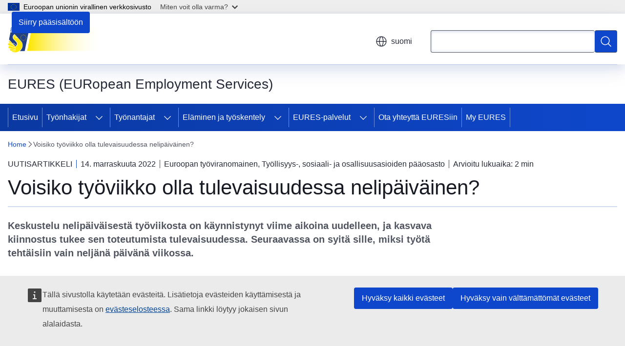

--- FILE ---
content_type: image/svg+xml
request_url: https://eures.europa.eu/themes/contrib/oe_theme/dist/eu/images/logo/standard-version/positive/logo-eu--fi.svg
body_size: 4309
content:
<?xml version="1.0" encoding="UTF-8" ?>
<svg
  width="175px"
  height="48px"
  viewBox="0 0 175 48"
  version="1.1"
  xmlns="http://www.w3.org/2000/svg"
  xmlns:xlink="http://www.w3.org/1999/xlink"
>
    <!-- Generator: Sketch 64 (93537) - https://sketch.com -->
    <title>EU/EU-emblem/standard-version/positive/FI</title>
    <desc>Created with Sketch.</desc>
    <g
    id="EU/EU-emblem/standard-version/positive/FI"
    stroke="none"
    stroke-width="1"
    fill="none"
    fill-rule="evenodd"
  >
        <g id="EU-emblem_standard">
            <g id="EU/EU-emblem/flag/flag-positive">
                <g id="EU_flag">
                    <rect
            id="🌈-flag"
            fill="#003399"
            fill-rule="nonzero"
            x="0"
            y="0"
            width="72"
            height="48"
          />
                    <path
            d="M35.06,8.91 L33.54,7.8 L35.42,7.8 L36,6 L36.58,7.8 L38.46,7.8 L36.94,8.91 L37.52,10.72 L36,9.6 L34.48,10.72 L35.06,8.91 L35.06,8.91 Z M36.94,40.2 L37.52,42 L36,40.89 L34.48,42 L35.06,40.2 L33.54,39.09 L35.42,39.09 L36,37.28 L36.58,39.09 L38.46,39.09 L36.94,40.2 Z M20.46,25.2 L18.94,26.32 L19.52,24.52 L18,23.44 L19.88,23.44 L20.46,21.64 L21.04,23.44 L22.93,23.44 L21.4,24.56 L21.98,26.36 L20.46,25.24 L20.46,25.2 Z M29.17,11 L29.75,12.8 L28.23,11.7 L26.71,12.81 L27.29,11.01 L25.77,9.9 L27.65,9.9 L28.23,8.1 L28.81,9.9 L30.69,9.9 L29.17,11 Z M22,15.62 L22.58,13.82 L23.17,15.62 L25,15.62 L23.48,16.74 L24.06,18.54 L22.53,17.42 L21,18.54 L21.58,16.74 L20.06,15.62 L22,15.62 Z M20.08,31.26 L22,31.26 L22.58,29.46 L23.17,31.26 L25,31.26 L23.48,32.38 L24.06,34.18 L22.53,33.07 L21,34.18 L21.58,32.38 L20.06,31.26 L20.08,31.26 Z M27.29,38.1 L25.77,37 L27.65,37 L28.23,35.2 L28.81,37 L30.69,37 L29.17,38.1 L29.75,39.9 L28.23,38.79 L26.71,39.9 L27.29,38.1 Z M52.48,24.56 L53.06,26.36 L51.54,25.24 L50,26.36 L50.58,24.56 L49.05,23.44 L51,23.44 L51.58,21.64 L52.16,23.44 L54,23.44 L52.48,24.56 Z M42.83,11 L41.31,9.9 L43.19,9.9 L43.77,8.1 L44.35,9.9 L46.23,9.9 L44.71,11 L45.29,12.8 L43.77,11.7 L42.25,12.81 L42.83,11.01 L42.83,11 Z M48.83,15.61 L49.42,13.81 L50,15.61 L51.88,15.61 L50.4,16.74 L50.98,18.54 L49.46,17.42 L47.93,18.54 L48.51,16.74 L47,15.62 L48.83,15.61 Z M50,31.26 L51.88,31.26 L50.4,32.38 L50.98,34.18 L49.46,33.07 L47.93,34.18 L48.51,32.38 L47,31.26 L48.88,31.26 L49.47,29.46 L50.05,31.26 L50,31.26 Z M46.23,37 L44.71,38.1 L45.29,39.9 L43.77,38.79 L42.25,39.9 L42.83,38.1 L41.31,37 L43.19,37 L43.77,35.2 L44.35,37 L46.23,37 Z"
            id="🌈-stars"
            fill="#FFCC00"
            fill-rule="nonzero"
          />
                </g>
            </g>
            <g
        id="🌈-unioni"
        transform="translate(83.959900, 27.689000)"
        fill="#515560"
      >
                <path
          d="M6.885,14.3167 L6.885,12.7637 C6.507,13.3167 6.011,13.7537 5.396,14.0727 C4.781,14.3917 4.131,14.5507 3.447,14.5507 C2.751,14.5507 2.126,14.3987 1.573,14.0917 C1.019,13.7857 0.618,13.3567 0.371,12.8027 C0.124,12.2497 -3.62376795e-13,11.4847 -3.62376795e-13,10.5077 L-3.62376795e-13,3.9457 L2.744,3.9457 L2.744,8.7117 C2.744,10.1697 2.795,11.0637 2.896,11.3917 C2.996,11.7207 3.181,11.9817 3.447,12.1727 C3.714,12.3647 4.053,12.4617 4.463,12.4617 C4.932,12.4617 5.352,12.3327 5.723,12.0757 C6.094,11.8177 6.348,11.4997 6.485,11.1187 C6.621,10.7377 6.69,9.8047 6.69,8.3207 L6.69,3.9457 L9.434,3.9457 L9.434,14.3167 L6.885,14.3167 Z"
          id="Fill-3"
        />
                <path
          d="M21.7093,14.3167 L18.9653,14.3167 L18.9653,9.0237 C18.9653,7.9037 18.9063,7.1797 18.7893,6.8507 C18.6723,6.5227 18.4813,6.2667 18.2183,6.0847 C17.9543,5.9017 17.6373,5.8107 17.2663,5.8107 C16.7903,5.8107 16.3643,5.9417 15.9863,6.2017 C15.6083,6.4617 15.3503,6.8067 15.2103,7.2367 C15.0703,7.6667 15.0003,8.4607 15.0003,9.6197 L15.0003,14.3167 L12.2563,14.3167 L12.2563,3.9457 L14.8053,3.9457 L14.8053,5.4687 C15.7103,4.2967 16.8493,3.7117 18.2233,3.7117 C18.8283,3.7117 19.3823,3.8197 19.8833,4.0387 C20.3843,4.2567 20.7643,4.5347 21.0213,4.8737 C21.2773,5.2117 21.4573,5.5957 21.5583,6.0257 C21.6583,6.4557 21.7093,7.0707 21.7093,7.8717 L21.7093,14.3167 Z"
          id="Fill-5"
        />
                <path
          d="M23.9921,14.317 L26.7361,14.317 L26.7361,3.946 L23.9921,3.946 L23.9921,14.317 Z M23.9921,2.539 L26.7361,2.539 L26.7361,-4.50306459e-13 L23.9921,-4.50306459e-13 L23.9921,2.539 Z"
          id="Fill-7"
        />
                <path
          d="M31.2268,9.1311 C31.2268,10.1601 31.4708,10.9471 31.9588,11.4941 C32.4478,12.0411 33.0498,12.3151 33.7658,12.3151 C34.4818,12.3151 35.0818,12.0411 35.5678,11.4941 C36.0528,10.9471 36.2948,10.1531 36.2948,9.1111 C36.2948,8.0961 36.0528,7.3151 35.5678,6.7681 C35.0818,6.2211 34.4818,5.9471 33.7658,5.9471 C33.0498,5.9471 32.4478,6.2211 31.9588,6.7681 C31.4708,7.3151 31.2268,8.1021 31.2268,9.1311 M28.4138,8.9851 C28.4138,8.0731 28.6388,7.1911 29.0878,6.3381 C29.5378,5.4851 30.1738,4.8341 30.9978,4.3851 C31.8208,3.9361 32.7408,3.7111 33.7558,3.7111 C35.3258,3.7111 36.6108,4.2201 37.6138,5.2391 C38.6168,6.2581 39.1178,7.5461 39.1178,9.1021 C39.1178,10.6711 38.6118,11.9711 37.5988,13.0031 C36.5858,14.0351 35.3118,14.5511 33.7758,14.5511 C32.8258,14.5511 31.9178,14.3361 31.0558,13.9061 C30.1938,13.4771 29.5378,12.8471 29.0878,12.0171 C28.6388,11.1871 28.4138,10.1761 28.4138,8.9851"
          id="Fill-9"
        />
                <path
          d="M50.1995,14.3167 L47.4555,14.3167 L47.4555,9.0237 C47.4555,7.9037 47.3965,7.1797 47.2795,6.8507 C47.1625,6.5227 46.9715,6.2667 46.7085,6.0847 C46.4445,5.9017 46.1275,5.8107 45.7565,5.8107 C45.2805,5.8107 44.8545,5.9417 44.4765,6.2017 C44.0985,6.4617 43.8405,6.8067 43.7005,7.2367 C43.5605,7.6667 43.4905,8.4607 43.4905,9.6197 L43.4905,14.3167 L40.7465,14.3167 L40.7465,3.9457 L43.2955,3.9457 L43.2955,5.4687 C44.2005,4.2967 45.3395,3.7117 46.7135,3.7117 C47.3185,3.7117 47.8725,3.8197 48.3735,4.0387 C48.8745,4.2567 49.2545,4.5347 49.5115,4.8737 C49.7675,5.2117 49.9475,5.5957 50.0485,6.0257 C50.1485,6.4557 50.1995,7.0707 50.1995,7.8717 L50.1995,14.3167 Z"
          id="Fill-10"
        />
                <path
          d="M52.9831,14.317 L55.7271,14.317 L55.7271,3.946 L52.9831,3.946 L52.9831,14.317 Z M52.9831,2.539 L55.7271,2.539 L55.7271,-4.50306459e-13 L52.9831,-4.50306459e-13 L52.9831,2.539 Z"
          id="Fill-11"
        />
            </g>
            <g
        id="🌈-Euroopan"
        transform="translate(84.030500, 6.010000)"
        fill="#515560"
      >
                <polygon
          id="Fill-12"
          points="-3.90798505e-13 14.316 -3.90798505e-13 3.55271368e-13 10.615 3.55271368e-13 10.615 2.421 2.891 2.421 2.891 5.595 10.078 5.595 10.078 8.007 2.891 8.007 2.891 11.904 10.889 11.904 10.889 14.316"
        />
                <path
          d="M19.8662,14.316 L19.8662,12.763 C19.4882,13.316 18.9922,13.753 18.3772,14.072 C17.7622,14.391 17.1122,14.55 16.4282,14.55 C15.7322,14.55 15.1072,14.398 14.5542,14.091 C14.0002,13.785 13.5992,13.356 13.3522,12.802 C13.1052,12.249 12.9812,11.484 12.9812,10.507 L12.9812,3.945 L15.7252,3.945 L15.7252,8.711 C15.7252,10.169 15.7762,11.063 15.8772,11.391 C15.9772,11.72 16.1622,11.981 16.4282,12.172 C16.6952,12.364 17.0342,12.461 17.4442,12.461 C17.9132,12.461 18.3332,12.332 18.7042,12.075 C19.0752,11.817 19.3292,11.499 19.4662,11.118 C19.6022,10.737 19.6712,9.804 19.6712,8.32 L19.6712,3.945 L22.4152,3.945 L22.4152,14.316 L19.8662,14.316 Z"
          id="Fill-13"
        />
                <path
          d="M27.584,14.316 L24.84,14.316 L24.84,3.945 L27.389,3.945 L27.389,5.42 C27.825,4.723 28.217,4.264 28.565,4.043 C28.914,3.821 29.31,3.711 29.752,3.711 C30.377,3.711 30.98,3.883 31.559,4.228 L30.709,6.621 C30.247,6.321 29.817,6.171 29.42,6.171 C29.036,6.171 28.71,6.277 28.443,6.489 C28.177,6.7 27.967,7.083 27.813,7.636 C27.66,8.19 27.584,9.349 27.584,11.113 L27.584,14.316 Z"
          id="Fill-14"
        />
                <path
          d="M34.6182,9.1304 C34.6182,10.1594 34.8622,10.9464 35.3502,11.4934 C35.8392,12.0404 36.4412,12.3144 37.1572,12.3144 C37.8732,12.3144 38.4732,12.0404 38.9592,11.4934 C39.4442,10.9464 39.6862,10.1524 39.6862,9.1104 C39.6862,8.0954 39.4442,7.3144 38.9592,6.7674 C38.4732,6.2204 37.8732,5.9464 37.1572,5.9464 C36.4412,5.9464 35.8392,6.2204 35.3502,6.7674 C34.8622,7.3144 34.6182,8.1014 34.6182,9.1304 M31.8052,8.9844 C31.8052,8.0724 32.0302,7.1904 32.4792,6.3374 C32.9292,5.4844 33.5652,4.8334 34.3892,4.3844 C35.2122,3.9354 36.1322,3.7104 37.1472,3.7104 C38.7172,3.7104 40.0022,4.2194 41.0052,5.2384 C42.0082,6.2574 42.5092,7.5454 42.5092,9.1014 C42.5092,10.6704 42.0032,11.9704 40.9902,13.0024 C39.9772,14.0344 38.7032,14.5504 37.1672,14.5504 C36.2172,14.5504 35.3092,14.3354 34.4472,13.9054 C33.5852,13.4764 32.9292,12.8464 32.4792,12.0164 C32.0302,11.1864 31.8052,10.1754 31.8052,8.9844"
          id="Fill-15"
        />
                <path
          d="M46.5351,9.1304 C46.5351,10.1594 46.7791,10.9464 47.2671,11.4934 C47.7561,12.0404 48.3581,12.3144 49.0741,12.3144 C49.7901,12.3144 50.3901,12.0404 50.8761,11.4934 C51.3611,10.9464 51.6031,10.1524 51.6031,9.1104 C51.6031,8.0954 51.3611,7.3144 50.8761,6.7674 C50.3901,6.2204 49.7901,5.9464 49.0741,5.9464 C48.3581,5.9464 47.7561,6.2204 47.2671,6.7674 C46.7791,7.3144 46.5351,8.1014 46.5351,9.1304 M43.7221,8.9844 C43.7221,8.0724 43.9471,7.1904 44.3961,6.3374 C44.8461,5.4844 45.4821,4.8334 46.3061,4.3844 C47.1291,3.9354 48.0491,3.7104 49.0641,3.7104 C50.6341,3.7104 51.9191,4.2194 52.9221,5.2384 C53.9251,6.2574 54.4261,7.5454 54.4261,9.1014 C54.4261,10.6704 53.9201,11.9704 52.9071,13.0024 C51.8941,14.0344 50.6201,14.5504 49.0841,14.5504 C48.1341,14.5504 47.2261,14.3354 46.3641,13.9054 C45.5021,13.4764 44.8461,12.8464 44.3961,12.0164 C43.9471,11.1864 43.7221,10.1754 43.7221,8.9844"
          id="Fill-16"
        />
                <path
          d="M58.8711,8.9546 C58.8711,10.1206 59.1021,10.9806 59.5641,11.5376 C60.0261,12.0946 60.5901,12.3726 61.2541,12.3726 C61.8921,12.3726 62.4231,12.1176 62.8461,11.6056 C63.2681,11.0946 63.4801,10.2566 63.4801,9.0916 C63.4801,8.0036 63.2631,7.1966 62.8261,6.6696 C62.3901,6.1416 61.8501,5.8786 61.2051,5.8786 C60.5341,5.8786 59.9771,6.1376 59.5351,6.6546 C59.0931,7.1726 58.8711,7.9386 58.8711,8.9546 L58.8711,8.9546 Z M56.1561,3.9446 L58.7151,3.9446 L58.7151,5.4686 C59.0471,4.9476 59.4961,4.5246 60.0621,4.1986 C60.6291,3.8726 61.2571,3.7106 61.9471,3.7106 C63.1511,3.7106 64.1741,4.1826 65.0141,5.1266 C65.8531,6.0706 66.2731,7.3856 66.2731,9.0716 C66.2731,10.8036 65.8501,12.1496 65.0041,13.1096 C64.1571,14.0706 63.1321,14.5506 61.9281,14.5506 C61.3541,14.5506 60.8361,14.4366 60.3701,14.2086 C59.9041,13.9806 59.4151,13.5896 58.9001,13.0366 L58.9001,18.2616 L56.1561,18.2616 L56.1561,3.9446 Z"
          id="Fill-17"
        />
                <path
          d="M73.9736,9.3355 C73.6216,9.4525 73.0656,9.5925 72.3036,9.7555 C71.5416,9.9185 71.0436,10.0775 70.8096,10.2335 C70.4516,10.4875 70.2726,10.8105 70.2726,11.2005 C70.2726,11.5855 70.4156,11.9175 70.7026,12.1965 C70.9886,12.4765 71.3536,12.6165 71.7956,12.6165 C72.2906,12.6165 72.7626,12.4545 73.2116,12.1285 C73.5436,11.8805 73.7616,11.5785 73.8666,11.2205 C73.9376,10.9855 73.9736,10.5405 73.9736,9.8825 L73.9736,9.3355 Z M70.3016,7.1085 L67.8116,6.6595 C68.0916,5.6575 68.5736,4.9155 69.2566,4.4335 C69.9406,3.9515 70.9556,3.7105 72.3036,3.7105 C73.5276,3.7105 74.4396,3.8555 75.0376,4.1455 C75.6366,4.4345 76.0586,4.8025 76.3026,5.2485 C76.5466,5.6945 76.6686,6.5135 76.6686,7.7045 L76.6396,10.9075 C76.6396,11.8195 76.6836,12.4915 76.7716,12.9245 C76.8596,13.3575 77.0236,13.8215 77.2646,14.3155 L74.5496,14.3155 C74.4786,14.1335 74.3906,13.8635 74.2856,13.5055 C74.2406,13.3425 74.2076,13.2355 74.1886,13.1835 C73.7196,13.6385 73.2186,13.9805 72.6846,14.2085 C72.1506,14.4365 71.5806,14.5505 70.9756,14.5505 C69.9086,14.5505 69.0666,14.2605 68.4516,13.6815 C67.8356,13.1015 67.5286,12.3695 67.5286,11.4835 C67.5286,10.8975 67.6676,10.3755 67.9486,9.9165 C68.2286,9.4575 68.6196,9.1065 69.1246,8.8615 C69.6296,8.6175 70.3576,8.4045 71.3076,8.2225 C72.5896,7.9815 73.4786,7.7565 73.9736,7.5485 L73.9736,7.2745 C73.9736,6.7475 73.8436,6.3715 73.5826,6.1475 C73.3226,5.9225 72.8306,5.8105 72.1086,5.8105 C71.6196,5.8105 71.2396,5.9065 70.9656,6.0985 C70.6926,6.2905 70.4706,6.6275 70.3016,7.1085 L70.3016,7.1085 Z"
          id="Fill-18"
        />
                <path
          d="M89.0078,14.316 L86.2638,14.316 L86.2638,9.023 C86.2638,7.903 86.2048,7.179 86.0878,6.85 C85.9708,6.522 85.7798,6.266 85.5168,6.084 C85.2528,5.901 84.9358,5.81 84.5648,5.81 C84.0888,5.81 83.6628,5.941 83.2848,6.201 C82.9068,6.461 82.6488,6.806 82.5088,7.236 C82.3688,7.666 82.2988,8.46 82.2988,9.619 L82.2988,14.316 L79.5548,14.316 L79.5548,3.945 L82.1038,3.945 L82.1038,5.468 C83.0088,4.296 84.1478,3.711 85.5218,3.711 C86.1268,3.711 86.6808,3.819 87.1818,4.038 C87.6828,4.256 88.0628,4.534 88.3198,4.873 C88.5758,5.211 88.7558,5.595 88.8568,6.025 C88.9568,6.455 89.0078,7.07 89.0078,7.871 L89.0078,14.316 Z"
          id="Fill-19"
        />
            </g>
        </g>
    </g>
</svg>


--- FILE ---
content_type: image/svg+xml
request_url: https://eures.europa.eu/sites/default/files/site-logo-overrides/EURES%20Gradient%20logo%20SVG%20stretched_21.svg
body_size: 3634
content:
<?xml version="1.0" encoding="utf-8"?>
<!-- Generator: Adobe Illustrator 27.9.0, SVG Export Plug-In . SVG Version: 6.00 Build 0)  -->
<svg version="1.0" id="Layer_1" xmlns="http://www.w3.org/2000/svg" xmlns:xlink="http://www.w3.org/1999/xlink" x="0px" y="0px"
	 viewBox="0 0 3440 960" style="enable-background:new 0 0 3440 960;" xml:space="preserve">
<style type="text/css">
	.st0{fill:#224086;}
	.st1{fill:#FEE700;}
	.st2{filter:url(#Adobe_OpacityMaskFilter);}
	.st3{fill:url(#SVGID_00000163063481712438298630000017398618126949696406_);}
	.st4{mask:url(#SVGID_1_);}
	.st5{clip-path:url(#SVGID_00000165211858845054110970000015476566533037560229_);}
	
		.st6{clip-path:url(#SVGID_00000163042722253065094020000017258765195273973896_);fill:url(#SVGID_00000156586184450778504000000011510797460776656816_);}
</style>
<g>
	<path class="st0" d="M272.72,210.28c-8.73,0-14.74-3.43-17.86-10.18c-2.88-6.23-4.01-13.63-3.38-22
		c0.46-8.15,1.86-17.71,4.14-28.38l15.82-78.19h13.26l-15.84,78.75c-4.4,21.02-3.79,29.65-2.51,33.18c1.53,4.6,4.65,6.81,9.56,6.81
		c5.2,0,9.44-2.35,13.36-7.39c3.88-5.17,7.58-16.43,10.98-33.44l15.84-77.92h13.42l-16,79.05c-3.47,16.56-6.85,28.28-10.32,35.85
		c-3.67,7.96-7.94,13.78-13.07,17.79C284.9,208.24,279.06,210.28,272.72,210.28"/>
	<path class="st0" d="M450.64,208h-14.1l0.8-37.39c0.14-5.91-0.64-10.62-2.39-14.4c-2.07-4.16-4.37-4.7-6.13-4.7h-15.13L402.3,208
		h-13.42l27.58-136.48h32.09c5.58,0,10.16,1.13,13.6,3.38c3.55,2.43,5.74,7.12,6.57,13.97c0.92,6.45,0.5,13.95-1.25,22.24
		c-1.87,9.52-4.81,17.27-8.96,23.64c-3.66,5.57-7.66,9.41-12.17,11.68c3.34,4.23,4.91,11.97,4.77,23.49L450.64,208z M417.73,131.5
		h17.62c5.12,0,9.09-1.5,11.8-4.48c2.88-3.01,5.2-8.64,6.94-16.78c1.71-8.43,1.32-14.25-1.15-17.27c-1.46-1.78-3.74-2.66-6.96-2.66
		h-19.84L417.73,131.5z"/>
	<polygon class="st0" points="597.29,208 541.8,208 569.53,71.52 623.18,71.52 619.14,91.53 578.75,91.53 571.4,127.71 
		609.22,127.71 605.16,147.56 567.51,147.56 559.26,188.14 601.15,188.14 	"/>
	<path class="st0" d="M717.48,210.28c-10.63,0-17.73-4.7-21.12-13.99c-3.2-8.83-3.6-20.03-1.15-33.3l0.32-1.73h13.02l-0.37,2.44
		c-1.44,9.33-0.91,16.22,1.56,20.49c2.51,4.08,5.94,6.08,10.48,6.08c4.62,0,8.43-1.72,12-5.42c3.67-3.82,6.05-8.7,7.5-15.39
		c1.27-6.78,0.85-11.45-1.28-14.21c-1.68-2.08-5.47-5.37-13.77-9.08c-7.57-3.38-12.7-8.26-15.22-14.49
		c-2.45-6.22-2.64-14.11-0.57-24.15c2.22-11.07,6.41-20.24,12.47-27.22c6.19-7.33,13.37-11.06,21.34-11.06
		c8.54,0,14.75,3.93,18.46,11.68c3.5,7.17,4.11,17.16,1.85,30.57l-0.3,1.76h-13.19l0.36-2.43c1.36-9.02,0.62-15.27-2.23-18.58
		c-1.73-2.01-4.29-2.99-7.83-2.99c-4.46,0-8.13,1.57-11.24,4.82c-3.25,3.39-5.47,7.95-6.59,13.53c-0.98,5.2-0.83,8.78,0.48,10.94
		c1.03,1.67,3.59,4.28,10.01,7.24c5.7,2.68,10.17,5.33,13.35,7.86c3.39,2.88,5.92,7.21,7.54,12.91c1.61,5.63,1.47,13.17-0.42,22.41
		c-2.52,11.87-6.89,21.45-13.34,29.31C733.2,206.13,725.55,210.28,717.48,210.28"/>
	<polygon class="st0" points="144.53,208.21 89.04,208.21 116.77,71.73 170.42,71.73 166.39,91.73 125.99,91.73 118.65,127.91 
		156.46,127.91 152.41,147.77 114.75,147.77 106.5,188.34 148.38,188.34 	"/>
	<path class="st0" d="M200.59,635.32c5.01-3.95,6.99-7.59,14.12-0.91l76.69,82.61c4.25,4.55,3.18,4.25,0.91,7.44
		c-6.83,6.98-10.47,9.57-16.7,14.42c-0.91,0.77-5.47,4.71-9.42,0.91l-77.29-83.97c-6.37-6.23-5.31-4.71-1.97-8.35L200.59,635.32z"/>
	<path class="st0" d="M94.9,242.18h631.39l-135.3,662.37H420.77c128.16-111.45,120.41-265.88,41.76-350.77L263.45,337.7
		c-22.62-22.93-22.77-38.87-58.46-4.4l-12.15,14.89c-43.43,64.84-10.47,116.17,5.32,137.88l92.93,100.22
		c33.1,30.83,36.59,89.89,10.78,124.67l-79.1-83.98c-10.02-10.93-15.64-10.93-27.64-2.88l-16.09,15.03
		c-2.28,1.83-3.19,2.89-5.32,0.61L53.14,508.53c-5.01-6.53-10.17-6.38-6.22-32.8L94.9,242.18z"/>
	<path class="st1" d="M64.99,540.57L204.84,690.9l-0.15,1.21L53.6,610.27C31.88,595.23,34.01,551.66,64.99,540.57"/>
	<path class="st1" d="M62.41,629.7l168.09,88.98L262.24,753c0,16.71-16.25,26.27-33.86,20.35L28.7,701.68
		C-13.52,683.46,6.98,609.66,62.41,629.7"/>
	<path class="st1" d="M75.62,732.36l171.74,61.05c19.89,10.63,16.85,49.35-15.18,47.98L44.79,807.37
		C-4.25,787.93,20.19,712.31,75.62,732.36"/>
	<path class="st1" d="M84.88,828.32l161.87,27.79c24.45,8.19,15.04,37.5-2.88,37.35l-142.89-3.95
		C63.93,881.32,73.34,833.04,84.88,828.32"/>
	<path class="st1" d="M202.71,356.68l72.74,78.66c26.27,30.53,31.88,8.5,53.91-6.98l128.31,137.87
		c160.36,190.72-96.73,502.32-345.15,335.9l121.63,3.03c35.08,0.91,53-31.88,22.47-58c16.55-17.61,25.96-37.05-0.91-63.32
		c8.5-7.59,13.21-8.96,19.58-28.85c65.45-41.61,71.53-127.1,32.66-169.02l-97.19-104.31C178.11,444.9,177.21,388.41,202.71,356.68"
		/>
	<path class="st1" d="M226.4,330.71c8.2-4.86,8.35-7.9,15.03,1.52l76.53,83.36c4.26,4.55,3.19,2.88-0.61,7.14
		c-6.83,6.98-8.2,8.2-14.43,13.06c-1.36,1.37-6.23,4.26-10.17,0.46l-77.44-84.13c-6.23-6.37-5.77-5.31-2.58-9.11
		C216.53,338.92,219.72,335.27,226.4,330.71"/>
	<polygon class="st1" points="635.79,385.23 645.2,378.39 633.51,378.39 629.87,367.31 626.37,378.39 614.68,378.39 624.09,385.23 
		620.45,396.31 629.87,389.48 639.28,396.31 	"/>
	<polygon class="st1" points="599.04,350 608.46,343.17 596.76,343.17 593.27,332.08 589.62,343.17 577.93,343.17 587.35,350 
		583.71,361.09 593.27,354.25 602.69,361.09 	"/>
	<polygon class="st1" points="551.66,337.55 561.08,330.71 549.38,330.71 545.89,319.63 542.25,330.71 530.56,330.71 539.97,337.55 
		536.48,348.63 545.89,341.8 555.31,348.63 	"/>
	<polygon class="st1" points="501.86,350 511.27,343.17 499.58,343.17 495.94,332.08 492.44,343.17 480.75,343.17 490.16,350 
		486.52,361.09 495.94,354.25 505.35,361.09 	"/>
	<polygon class="st1" points="466.17,386.9 475.59,380.07 463.89,380.07 460.4,368.98 456.76,380.07 445.06,380.07 454.48,386.9 
		450.99,397.98 460.4,391.15 469.82,397.98 	"/>
	<polygon class="st1" points="454.78,435.34 464.2,428.51 452.65,428.51 449.01,417.42 445.37,428.51 433.67,428.51 443.09,435.34 
		439.6,446.42 449.01,439.59 458.43,446.42 	"/>
	<polygon class="st1" points="466.48,484.54 476.04,477.56 464.35,477.56 460.71,466.47 457.06,477.56 445.52,477.71 454.93,484.54 
		451.29,495.62 460.71,488.79 470.12,495.62 	"/>
	<polygon class="st1" points="501.86,519.16 511.27,512.32 499.58,512.32 495.94,501.39 492.44,512.32 480.75,512.32 490.16,519.16 
		486.52,530.24 495.94,523.42 505.35,530.24 	"/>
	<polygon class="st1" points="551.66,532.22 561.08,525.39 549.38,525.39 545.89,514.3 542.25,525.39 530.56,525.39 539.97,532.22 
		536.48,543.3 545.89,536.47 555.31,543.3 	"/>
	<polygon class="st1" points="600.26,519.01 609.67,512.18 597.98,512.18 594.33,501.24 590.84,512.18 579.15,512.18 588.56,519.01 
		584.92,530.1 594.33,523.26 603.75,530.1 	"/>
	<polygon class="st1" points="635.48,484.23 644.9,477.25 633.21,477.25 629.72,466.16 626.07,477.25 614.37,477.25 623.79,484.23 
		620.3,495.32 629.72,488.33 639.13,495.32 	"/>
	<polygon class="st1" points="648.54,434.73 657.96,427.9 646.27,427.9 642.62,416.81 639.13,427.9 627.43,427.9 636.85,434.73 
		633.2,445.82 642.62,438.98 652.04,445.82 	"/>
	<defs>
		<filter id="Adobe_OpacityMaskFilter" filterUnits="userSpaceOnUse" x="595.31" y="6.43" width="2838.5" height="906.87">
			<feColorMatrix  type="matrix" values="1 0 0 0 0  0 1 0 0 0  0 0 1 0 0  0 0 0 1 0"/>
		</filter>
	</defs>
	<mask maskUnits="userSpaceOnUse" x="595.31" y="6.43" width="2838.5" height="906.87" id="SVGID_1_">
		<g class="st2">
			
				<linearGradient id="SVGID_00000143610909969000373630000010148052120814194340_" gradientUnits="userSpaceOnUse" x1="1301.1726" y1="883.3632" x2="1309.965" y2="883.3632" gradientTransform="matrix(292.4361 1.5312 1.5312 -292.4361 -381083 257487.25)">
				<stop  offset="0" style="stop-color:#FFFFFF"/>
				<stop  offset="1" style="stop-color:#000000"/>
			</linearGradient>
			<polygon style="fill:url(#SVGID_00000143610909969000373630000010148052120814194340_);" points="-2270.76,-1499.94 
				5158.67,-1461.04 5131.06,3811.48 -2298.37,3772.58 			"/>
		</g>
	</mask>
	<g class="st4">
		<g>
			<defs>
				<rect id="SVGID_00000007390887773466804500000014734735558495273880_" x="595.31" y="6.43" width="2838.5" height="906.87"/>
			</defs>
			<clipPath id="SVGID_00000090281161048874636940000007360959851540859816_">
				<use xlink:href="#SVGID_00000007390887773466804500000014734735558495273880_"  style="overflow:visible;"/>
			</clipPath>
			<g style="clip-path:url(#SVGID_00000090281161048874636940000007360959851540859816_);">
				<defs>
					<polygon id="SVGID_00000076599881161653272890000004297047811600935848_" points="3354.68,904.51 3354.68,67.98 845.54,67.98 
						674.44,904.51 					"/>
				</defs>
				<clipPath id="SVGID_00000149352501863380434030000006322201844042244500_">
					<use xlink:href="#SVGID_00000076599881161653272890000004297047811600935848_"  style="overflow:visible;"/>
				</clipPath>
				
					<linearGradient id="SVGID_00000174574065062212140880000015320280106248439962_" gradientUnits="userSpaceOnUse" x1="1300.9785" y1="885.8531" x2="1309.7709" y2="885.8531" gradientTransform="matrix(304.836 0 0 -304.836 -395910.6562 270526.1875)">
					<stop  offset="0" style="stop-color:#FEE700"/>
					<stop  offset="0.9982" style="stop-color:#FFFFFF"/>
					<stop  offset="1" style="stop-color:#FFFFFF"/>
				</linearGradient>
				
					<rect x="674.44" y="67.98" style="clip-path:url(#SVGID_00000149352501863380434030000006322201844042244500_);fill:url(#SVGID_00000174574065062212140880000015320280106248439962_);" width="2680.24" height="836.54"/>
			</g>
		</g>
	</g>
</g>
</svg>
